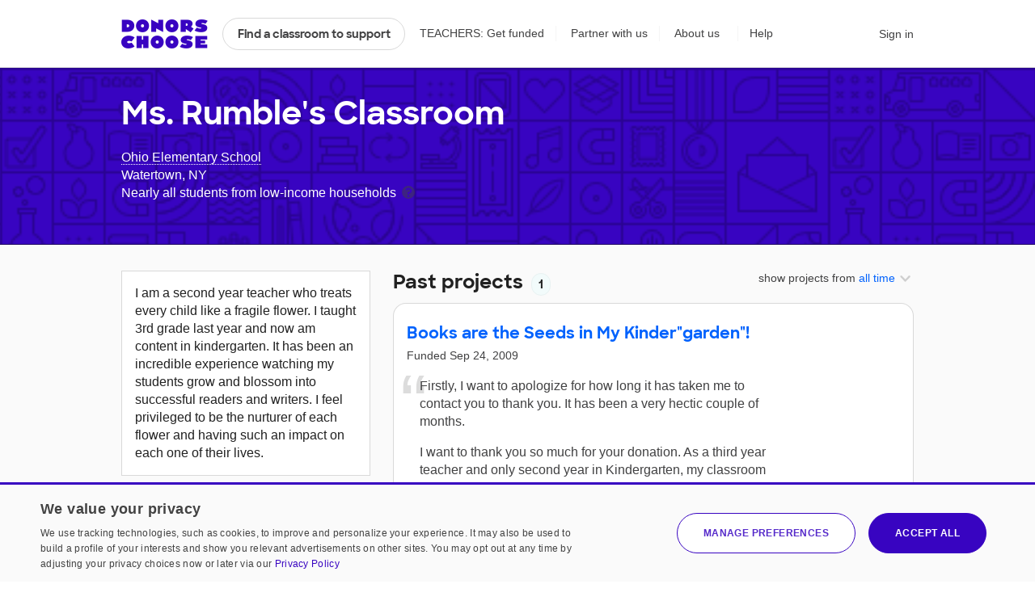

--- FILE ---
content_type: image/svg+xml
request_url: https://cdn.donorschoose.net/images/icon/social-tiktok.svg
body_size: 491
content:
<?xml version="1.0" encoding="UTF-8"?>
<svg id="a" data-name="Layer 1" xmlns="http://www.w3.org/2000/svg" viewBox="0 0 573.74 569.22">
  <defs>
    <style>
      .b {
        fill: #212121;
      }
    </style>
  </defs>
  <path class="b" d="M259.31,253.44v47.17c-4.83-1.48-9.94-2.34-15.27-2.34-28.54,0-51.75,22.69-51.75,50.58,0,19.42,11.27,36.3,27.75,44.77h0c7.18,3.7,15.34,5.81,24,5.81,27.88,0,50.62-21.67,51.66-48.68l.1-241.15h61.57c0,5.22.51,10.31,1.45,15.27h0c4.34,22.93,18.27,42.6,37.56,54.89,0,0,.01.02.02.02,13.43,8.55,29.44,13.54,46.63,13.54v13.39h0v46.77c-31.93,0-61.51-9.98-85.66-26.92v122.28c0,61.07-50.84,110.75-113.33,110.75-24.15,0-46.54-7.44-64.94-20.07,0,0-.02-.02-.03-.03-29.21-20.05-48.35-53.2-48.35-90.66,0-61.07,50.84-110.75,113.33-110.75,5.18,0,10.27.42,15.27,1.08v14.25h0Z"/>
</svg>

--- FILE ---
content_type: application/javascript
request_url: https://cdn.donorschoose.net/js/output/modules/ProjectList-CDA0RbvW.js
body_size: 2570
content:
import{P as e}from"./index-Bi5sz-Ff.js";import{r as s,j as t}from"./jsx-runtime-DxUIkZjG.js";import{P as a}from"./ProjectCard-B5mzvZiP.js";import{S as i}from"./SearchContext-DfjEiiMG.js";import"./Svg-ClgNiY74.js";import{L as r}from"./LoadingEllipsis-CjiGTCDr.js";import{r as l}from"./miniCartFunctions-BWIslyVj.js";import{t as o}from"./toast-tTqIFyh2.js";import{f as n}from"./formatTeacherLocation-BdDAGtrx.js";import{h as c}from"./searchRequestUtils-DuRBu7pC.js";import{a as m}from"./queryParams-D5hgSOaN.js";import{S as d}from"./SchoolGiveWidget-v3OEcQZ6.js";let h=function(e){const[i,r]=s.useState(null),l=s.useCallback((e=>{null!=e&&r(e)}),[]);return t.jsxs("div",{children:[t.jsx(a,{...e,portalTarget:i}),t.jsx("div",{ref:l})]})};h.displayName="ProjectCardWithSibling",h=s.memo(h);const p=Object.assign({},a.propTypes);delete p.portalTarget,h.propTypes=p;const u=({teacherName:e,topItemName:s,topItemPrice:a,isPromo:i,location:r})=>t.jsxs("div",{children:[i?"":t.jsxs("h3",{className:"header",children:[t.jsxs("span",{className:"price",children:["$",a]})," ",t.jsx("span",{className:"subtext",children:s})]}),t.jsxs("span",{className:"teacher-secondary-info",children:[i?t.jsxs("span",{children:["Help a teacher spend less out of pocket. ",t.jsx("br",{}),"Give ",s," "]}):"","for ",t.jsx("span",{className:"teacher",children:e})," ",t.jsx("span",{className:"in",children:"in"})," ",t.jsx("div",{className:"location",children:r})]})]});u.displayName="EssentialsListDescription",u.propTypes={teacherName:e.string.isRequired,topItemName:e.string.isRequired,topItemPrice:e.number.isRequired,isPromo:e.bool.isRequired,location:e.string};const j=({children:e,href:s})=>t.jsx("a",{className:"button-secondary small full-width",href:s,children:e});j.displayName="SuccessButton";const N="READY",g="REQUEST_PENDING",x="SUCCESS",y=({teacherId:e,topItemPrice:a,children:i})=>{const[n,c]=s.useState(N),m=e=>{e&&e.sessionMiniCartDetails&&l(e.sessionMiniCartDetails),c(x)},d=()=>{c(N),o("Something went wrong!")};return n===x?t.jsx(j,{href:secureBaseURL+"donors/givingCart.html",children:"Added! Check out"}):n===g?t.jsx(r,{}):t.jsx("button",{className:"button-primary small essentials",onClick:s=>{s.preventDefault(),c(g),((e,s,t,a)=>{$.ajax({type:"GET",dataType:"jsonp",url:secureBaseURL+"donors/givingCart.html",data:{gift:!0,essentialsListTeacherId:e,amount:s}}).done(t).fail(a)})(e,a,m,d)},children:i})};y.displayName="EssentialsListDonateButton";const I=({teacherName:e,teacherNamePossessive:s,topItemName:a,topItemImageUrl:i,topItemPrice:r,listLength:l,state:o,stateFullName:c,city:m,essentialsListUrl:d,isMiniVersion:h,hideTeacherDetails:p,teacherId:j})=>{const N=n({hideTeacherDetails:p,city:m,stateFullName:c,state:o}),g=r>25?10:r;return t.jsxs("a",{href:d,className:"essentials-list-card"+(h?" mini":""),children:[t.jsx("div",{className:"essentials-description",children:t.jsxs("div",{className:"list-details",children:[t.jsx(u,{isPromo:!1,location:N,teacherName:e,topItemName:a,topItemPrice:g}),t.jsx(y,{teacherId:j,topItemPrice:g,children:t.jsx("span",{className:"name",children:"Add to cart"})})]})}),t.jsx("div",{className:"top-supply",style:{backgroundImage:"url("+i+")"}})]})};I.displayName="EssentialsListCard",I.propTypes={teacherName:e.string.isRequired,teacherNamePossessive:e.string.isRequired,topItemName:e.string.isRequired,topItemImageUrl:e.string.isRequired,topItemPrice:e.number.isRequired,listLength:e.number.isRequired,essentialsListUrl:e.string.isRequired,city:e.string,state:e.string,stateFullName:e.string,hideTeacherDetails:e.bool,isMiniVersion:e.bool,teacherId:e.number.isRequired};const f=({teacherName:e,topItemName:s,topItemImageUrl:a,topItemPrice:i,listLength:r,state:l,stateFullName:o,city:n,essentialsListUrl:c,hideTeacherDetails:m,teacherId:d})=>{const h=m||!n?o:`${n}, ${l}`,p=i>25?10:i;return t.jsxs("div",{className:"essentials-list-card promo",children:[t.jsx("div",{className:"top-supply",style:{backgroundImage:"url("+a+")"}}),t.jsxs("div",{className:"classroom-essentials-intro",children:[t.jsx("h3",{children:"Get basics for a classroom"}),t.jsx("p",{children:t.jsx(u,{isPromo:!0,location:h,teacherName:e,topItemName:s,topItemPrice:p})}),t.jsx("h4",{children:"(Currently not eligible for match offers)"})]}),t.jsx("div",{className:"list-details",children:t.jsxs(y,{teacherId:d,topItemPrice:p,children:[t.jsx("span",{className:"name",children:"Add to cart"}),t.jsxs("span",{className:"price",children:["$",p]})]})})]})};f.displayName="EssentialsListPromo",f.propTypes={teacherName:e.string.isRequired,topItemName:e.string.isRequired,topItemImageUrl:e.string.isRequired,topItemPrice:e.number.isRequired,listLength:e.number.isRequired,essentialsListUrl:e.string.isRequired,city:e.string,state:e.string,stateFullName:e.string,hideTeacherDetails:e.bool,teacherId:e.number.isRequired};const b=({schoolId:e,schoolName:a,projectList:r})=>{const{isMonthlySchoolDonationEnabled:l}=s.useContext(i);return t.jsxs("div",{className:"school-give",children:[t.jsx("h3",{className:"school-name",children:a}),t.jsx(d,{schoolId:e,schoolName:a,useAjax:!1,monthlySchoolDonationEnabled:l},0),r]})};b.displayName="SchoolRelatedSection";const v=(e,s)=>{const a=s?f:I;return t.jsxs("div",{className:"essentials-section "+(s?" promo":""),children:[!s&&t.jsxs("div",{className:"essentials-header",children:[t.jsx("h3",{children:"Help a teacher stock up on classroom basics"}),"  ",t.jsx("div",{children:t.jsx("a",{className:"text-discreet",href:baseURL+"donors/search.html?essentialsListsOnly=true",children:"View all requests"})})]}),t.jsxs("div",{className:"selected-essentials",children:[e.essentialsLists.map((e=>t.jsx(a,{teacherName:e.teacherName,teacherNamePossessive:e.teacherNamePossessive,topItemName:e.topItem.name,topItemImageUrl:e.topItem.imageUrl,topItemPrice:Math.ceil(e.topItem.price),listLength:e.listLength,state:e.state,stateFullName:e.stateFullName,city:e.city,essentialsListUrl:e.essentialsListUrl,isMiniVersion:!1,hideTeacherDetails:e.hideTeacherDetails,teacherId:e.teacherId},`essentials-list-${e.essentialsListId}`))),t.jsxs("a",{href:baseURL+"donors/map.html",className:"looking-for-more",children:[t.jsx("h3",{children:"Give to local classroom"}),t.jsx("p",{className:"subheader",children:"Explore a map of requests from teachers in your area"}),t.jsx("a",{className:"button-secondary small",children:"View map"})]})]})]})};v.displayName="renderLists";const L=e=>{if(!e)return null;for(let s=0;s<e.length;s++){let t=e[s];if("school"===t[0])return{id:parseInt(t[1],10),name:t[2]}}return null},R=(e,s,a,i,r)=>{const{id:l,name:o}=L(r),[n,c]=((e,s)=>{let t=[],a=[];return e.forEach((e=>{e.props.project.schoolId==s?a.push(e):t.push(e)})),[t,a]})(i,l),m=P(e,s,a,c);return t.jsxs("div",{className:"single-school",children:[t.jsx(b,{schoolName:o,schoolId:l,projectList:n},0),m]})};R.displayName="handleSchoolSpecificLayout";const P=(e,s,t,a)=>{let i;if(((e,s)=>e&&e.essentialsLists&&e.essentialsLists.length>0&&s)(e,s)){i=((e,s)=>{const t=e.length/2,a=e.slice(0,Math.floor(t)),i=e.slice(Math.floor(t),e.length);return a.concat(s).concat(i)})(a,v(e,c(t)))}else i=a;return i};let q=function(e){const{alwaysShowFavoritesWidget:a,projects:r,handleRemoveFavorite:l,searchURL:o,breadcrumb:n}=e,{isEssentialsListsEnabled:c,essentialsData:d,isSchoolLevelGivingEnabled:p}=s.useContext(i),u=(e=>e&&e.includes("essentialsListsOnly=true"))(o),j=r.map((function(t){return s.createElement(h,{...e,project:t,key:t.id,handleRemoveFavorite:l,alwaysShowFavoritesWidget:a})}));let N;return N=((e,s,t)=>e&&!!m(s,"school")&&null!==L(t))(p,o,n)?R(d,c,o,j,n):P(d,c,o,j),t.jsxs("div",{className:u?"essentials-only":"",children:[u&&t.jsxs("div",{className:"essentials-only-header",children:[t.jsxs("h1",{children:["Give basics ",t.jsx("span",{className:"grey",children:"to classrooms ASAP"})]}),t.jsxs("p",{className:"text-discreet",children:[t.jsx("a",{target:"_blank",href:"https://help.donorschoose.org/hc/en-us/articles/23848400589207-Classroom-Essentials-lists#h_01HZ5J30970Q9A00PMEQX5GFF3",children:"Classroom Essentials Lists"})," make it easy for teachers to get the basic supplies they often need to restock. Each item can be ordered as soon as it's funded, so teachers get what they need, when they need it."]})]}),N]})};q.displayName="ProjectList",q.propTypes={projects:e.arrayOf(e.object).isRequired,essentialsData:e.object,searchURL:e.string,challengeId:e.string,donorGivingPages:e.array,showGiveWidget:e.bool,cart:e.object,mainMatch:e.object,handleRemoveFavorite:e.func,alwaysShowFavoritesWidget:e.bool,breadcrumb:e.array},q=s.memo(q);export{I as E,q as P};
//# sourceMappingURL=ProjectList-CDA0RbvW.js.map


--- FILE ---
content_type: text/plain;charset=ISO-8859-1
request_url: https://www.donorschoose.org/classroom/362137?action=getYearsForFundedProjectsYearFilter
body_size: -501
content:
[2009]

--- FILE ---
content_type: application/javascript
request_url: https://cdn.donorschoose.net/js/output/modules/faq-CCbp3syC.js
body_size: -93
content:
window.addFaqsToTooltips=t=>{if(t){const a=t.data;$(".populate-tooltip").each((function(){a[$(this).attr("data-faqname")]&&0===$(this).next(".hover-tooltip").length&&$(this).after('<span class="hover-tooltip">'+a[$(this).attr("data-faqname")]+"</span>")}))}},$(document).ready((function(){!function(){const t=[];if($("[data-faqname]").each((function(){const a=$(this).attr("data-faqname");t.hasOwnProperty(a)||t.push(a)})),t.length>0){const a=secureBaseURL+"common/json-faq.html?callback=addFaqsToTooltips&faqNames="+t.join(","),e=document.createElement("script");e.src=a,e.async=!0,e.type="text/javascript",document.getElementsByTagName("head")[0].appendChild(e)}}()}));
//# sourceMappingURL=faq-CCbp3syC.js.map


--- FILE ---
content_type: application/javascript
request_url: https://cdn.donorschoose.net/js/output/modules/SearchContext-DfjEiiMG.js
body_size: -299
content:
import{r as s}from"./jsx-runtime-DxUIkZjG.js";const e=s.createContext({isEssentialsListsEnabled:!1,isSchoolLevelGivingEnabled:!1,isMonthlySchoolDonationEnabled:!1,isSendLocationSearchToMapEnabled:!1,essentialsData:{}});export{e as S};
//# sourceMappingURL=SearchContext-DfjEiiMG.js.map


--- FILE ---
content_type: application/javascript
request_url: https://cdn.donorschoose.net/js/output/modules/shareToolUtils-72O3PQOV.js
body_size: -65
content:
const E={FACEBOOK:"FACEBOOK",FACEBOOK_MESSENGER:"FACEBOOK_MESSENGER",INSTAGRAM:"INSTAGRAM",EMAIL:"EMAIL",DIRECT_LINK:"DIRECT_LINK",MOBILE_SHARE_TRAY:"MOBILE_SHARE_TRAY",NEXTDOOR:"NEXTDOOR"},a=function(E,a){if(E){var e={projectId:E,shareTool:a};$.ajax({type:"POST",dataType:"json",url:secureBaseURL+"teacher/track-sharetool-usage.html",data:e,xhrFields:{withCredentials:!0}})}};export{E as S,a as t};
//# sourceMappingURL=shareToolUtils-72O3PQOV.js.map


--- FILE ---
content_type: text/plain;charset=UTF-8
request_url: https://www.donorschoose.org/common/json-teacher.html?APIKey=H9v7hCeN&teacher=362137&max=10&index=0
body_size: 2079
content:
{
  "id": "362137",
  "teacherChallengeId": "113281",
  "name": "Ms. Rumble",
  "profileURL": "https://www.donorschoose.org/classroom/362137",
  "photoURL": "https://cdn.donorschoose.net/donors/photo/u362137?size=sm&t=1242333085000",
  "description": "I am a second year teacher who treats every child like a fragile flower.  I taught 3rd grade last year and now am content in kindergarten.  It has been an incredible experience watching my students grow and blossom into successful readers and writers.  I feel privileged to be the nurturer of each flower and having such an impact on each one of their lives.",
  "joinedOn": "2009-05-13 00:00:00.0",
  "gradeLevel": {
    "id": "0",
    "name": "Kindergarten"
  },
  "povertyLevel": "Nearly all students from low‑income households",
  "povertyType": {
    "label": "HIGHEST",
    "name": "Nearly all students from low‑income households",
    "range": "90%+",
    "showPovertyLevel": "true"
  },
  "schoolId": "21396",
  "schoolName": "Ohio Elementary School",
  "city": "Watertown",
  "zip": "13601-3030",
  "state": "NY",
  "latitude": "43.971746000000000",
  "longitude": "-75.883425000000000",
  "zone": {
    "id": "104",
    "name": "New York (State)"
  },
  "showPrivateData": "",
  "totalProposals": "1",
  "totalFundedProposals": "1",
  "proposals": [{
    "id": "282558",
    "proposalURL": "https://www.donorschoose.org/project/books-are-the-seeds-in-my-kindergarden/282558/",
    "fundURL": "https://secure.donorschoose.org/donors/givingCart.html?proposalid=282558&donationAmount=45",
    "imageURL": "https://www.donorschoose.org/donors/photo/u362137?size=sm&t=1242333085000",
    "retinaImageURL": "https://www.donorschoose.org/donors/photo/u362137?size=retina&t=1242333085000",
    "thumbImageURL": "https://www.donorschoose.org/donors/photo/u362137?size=thmb&t=1242333085000",
    "teacherProfilePhotoURL": "https://www.donorschoose.org/donors/photo/u362137?size=sm&t=1242333085000",
    "title": "Books are the Seeds in My Kinder&#034;garden&#034;!",
    "shortDescription": "My project needs a varied collection of picture books for our classroom library and listening centers. Having a variety of literature will expose my students engaging literature and will create a greater interest in literature and allow them to build on their literacy...",
    "fulfillmentTrailer": "My students need a collection of 32 picture books for our classroom library and listening centers.",
    "snippets": [],
    "percentFunded": "100",
    "numDonors": "1",
    "costToComplete": "0.00",
    "studentLed": false,
    "numStudents": "22",
    "professionalDevelopment": false,
    "distanceLearningProject": false,
    "equityFocus": true,
    "hideTeacherDetails": false,
    "matchingFund": {
      "matchingKey": "",
      "ownerRegion": "",
      "name": "",
      "donorSalutation": "",
      "type": "",
      "matchImpactMultiple": "",
      "multipleForDisplay": "",
      "logoURL": "",
      "amount": "0.00",
      "description": ""
    },
    "totalPrice": "460.98",
    "freeShipping": "false",
    "teacherId": "362137",
    "teacherName": "Ms. Rumble",
    "gradeLevel": {
      "id": "1",
      "name": "Grades PreK-2"
    },
    "povertyLevel": "Nearly all students from low‑income households",
    "povertyType": {
      "label": "HIGHEST",
      "name": "Nearly all students from low‑income households",
      "range": "90%+",
      "showPovertyLevel": "true"
    },
    "teacherTypes": [],
    "schoolTypes": [
      {
        "id": 16,
        "name": "Traditional"
      },
      {
        "id": 25,
        "name": "Title I"
      }
    ],
    "schoolName": "Ohio Elementary School",
    "schoolId": "21396",
    "schoolUrl": "https://www.donorschoose.org/school/ohio-street-elementary-school/21396/",
    "city": "Watertown",
    "zip": "13601-3030",
    "state": "NY",
    "stateFullName": "New York",
    "latitude": "43.971746000000000",
    "longitude": "-75.883425000000000",
    "zone": {
      "id": "104",
      "name": "New York (State)"
    },
    "subject": {
      "id": "10",
      "name": "Literacy",
      "groupId": "6"
    },
    "resource": {
      "id": "1",
      "name": "Books"
    },
    "expirationDate": "2009-10-21",
    "expirationTime": 1256097600000,
    "approvedTime": 1242878400000,
    "fundingStatus": "funded",
    "fullyFundedDate": "Thursday, September 24, 2009 4:27:04 PM EDT",
    "waitingForCheckPayment": "false",
    "modifiedDate": "Wednesday, January 20, 2010 12:00:00 AM EST",
    "thankYouAssets": {
      "interimThankYou": "I cannot thank you enough for your donation. Literature is such a huge part of learning and I use it to drive my instruction everyday. \n\nWith these new books I will not only be able to provide my Kindergarteners with a larger selection of stories to choose from, but I will have more &#034;seeds&#034; to choose from to help &#034;plant my garden&#034;. \n\nI cannot wait to share this wonderful gift with my students and tell them how fortunate we are to have such generous people like you who are willing to help them learn and grow. \n\nWith gratitude,\nMs. Rumble",
      "interimThankYouDate": "Saturday, October 3, 2009 4:13:16 PM EDT",
      "photos": [],
      "resultsLetter": "Firstly, I want to apologize for how long it has taken me to contact you to thank you. It has been a very hectic couple of months.\n\nI want to thank you so much for your donation. As a third year teacher and only second year in Kindergarten, my classroom library was very limited. Each time I set out a few new books in our classroom library, that you have enabled us to receive, it was like Christmas over and over for the students. This allowed them to constantly be engaged and exposed to new literature. \n\nBefore I set the books out for them to begin reading, we had a class meeting to discuss ways to treat our new books. About five minutes into the discussion about how we got our new books, I had one little voice say &#034;they are nice people.&#034; I took what that little kindergrtner said and I really thought about it all day. We as students and teachers are so thankful to have &#034;nice&#034; people like you who cared about our growing generation. \n\nThank you so much again, for helping my &#034;garden grow&#034;. \n\n\nWith gratitude,\nMs. Rumble",
      "resultsLetterDate": "Tuesday, January 19, 2010 2:28:19 PM EST"
    },
    "expandedTo": "",
    "essentialsListShipment": false
  }],
  "proposalMessages": [],
  "totalSupporters": "",
  "supporters": [],
  "heavyLoadDonationHistoryMessage": "Due to heavy load, we cannot currently load teacher donation history",
  "donationsTotalCount": "",
  "donations": []
}